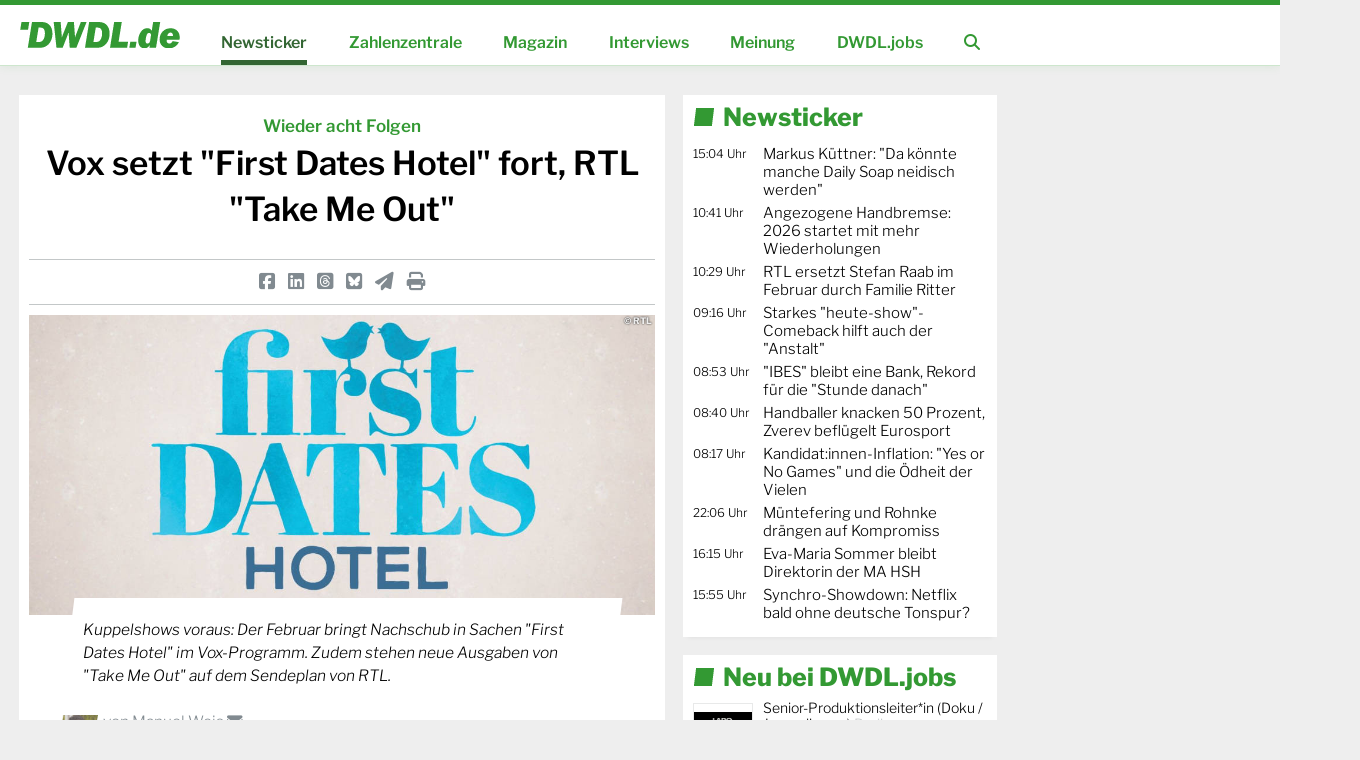

--- FILE ---
content_type: text/html; charset=UTF-8
request_url: https://www.dwdl.de/nachrichten/91311/vox_setzt_first_dates_hotel_fort_rtl_take_me_out/
body_size: 7629
content:

<!doctype html>
<html lang="de">
<head>
	<title>Vox setzt "First Dates Hotel" fort, RTL "Take Me Out" - DWDL.de</title>
	<!-- Required meta tags -->
	<meta charset="utf-8">
	<meta name="viewport" content="width=1330px">
	<meta name="author" content="DWDL.de GmbH">
	<meta name="robots" content="index,follow,max-image-preview:large">
	<meta name="google-site-verification" content="xskeGNlycHU4P93Z727M4hOJDxxpKxPdF2yuPDGCQGk">
	<meta name="description" content="Kuppelshows voraus: Der Februar bringt Nachschub in Sachen &quot;First Dates Hotel&quot; im Vox-Programm. Zudem stehen neue Ausgaben von &quot;Take Me Out&quot; auf dem Sendeplan von RTL. ">
	<meta property="fb:app_id" content="156085103589">
	<meta property="fb:admins" content="1022605989,1059463404,1257801878">
	<meta property="og:title" content="Vox setzt &quot;First Dates Hotel&quot; fort, RTL &quot;Take Me Out&quot; - DWDL.de">
	<meta property="og:site_name" content="DWDL.de">
	<meta name="image" property="og:image" content="https://www.dwdl.de/images/1673450979_first-dates-hotel.jpg">
	<meta property="og:description" content="Kuppelshows voraus: Der Februar bringt Nachschub in Sachen &quot;First Dates Hotel&quot; im Vox-Programm. Zudem stehen neue Ausgaben von &quot;Take Me Out&quot; auf dem Sendeplan von RTL. ">
	<meta property="og:url" content="https://www.dwdl.de/nachrichten/91311/vox_setzt_first_dates_hotel_fort_rtl_take_me_out/">
	<meta property="og:type" content="article">
	<meta name="twitter:card" content="summary_large_image">
	<meta name="twitter:title" content="Vox setzt &quot;First Dates Hotel&quot; fort, RTL &quot;Take Me Out&quot; - DWDL.de">
	<meta name="twitter:description" content="Kuppelshows voraus: Der Februar bringt Nachschub in Sachen &quot;First Dates Hotel&quot; im Vox-Programm. Zudem stehen neue Ausgaben von &quot;Take Me Out&quot; auf dem Sendeplan von RTL. ">
	<meta name="twitter:image" content="https://www.dwdl.de/images/1673450979_first-dates-hotel.jpg">
	
	<link rel="search" type="application/opensearchdescription+xml" href="/core/scripts/opensearch.xml" title="DWDL.de Suche" />
	<link rel="canonical" href="https://www.dwdl.de/nachrichten/91311/vox_setzt_first_dates_hotel_fort_rtl_take_me_out/" />
	<link rel="alternate" media="handheld" href="https://m.dwdl.de/a/91311" />
			
	<!-- Bootstrap CSS -->
	<link rel="stylesheet" href="/assets/css/dwdl-core.css?20260124">
	<link rel="stylesheet" href="/assets/css/dwdl-article.css?20220806">
	<link rel="stylesheet" href="/assets/css/dwdl-columns.css?20250503">
	<link rel="stylesheet" href="/assets/css/grid.css?211005">
	<link rel="stylesheet" href="/assets/css/owl.carousel.css">
	<link rel="stylesheet" href="/assets/font-awesome-6/css/fontawesome.min.css">
	<link rel="stylesheet" href="/assets/font-awesome-6/css/solid.min.css">
	<link rel="stylesheet" href="/assets/font-awesome-6/css/brands.min.css">
	<link rel="stylesheet" href="/assets/font-awesome-6/css/v4-shims.min.css">
	<link rel="stylesheet" media="print" href="/assets/css/print.css">
	
	<!-- PPID Script -->
	<script>var uuSymplr,allCookiesSymplr=document.cookie.split(";").map((e=>e.split("="))).reduce(((e,[i,o])=>({...e,[i.trim()]:decodeURIComponent(o)})),{});function createCookieSymplr(e,i){var o=e;if(void 0===(uuSymplr=allCookiesSymplr.uniqueUser)){let e=(Date.now()+window.navigator.userAgent+websiteSymplr).toString();uuSymplr=sha256(e),document.cookie=`uniqueUser=${uuSymplr};max-age=31536000;path=/;SameSite=Strict; Secure`}if(o){var u=allCookiesSymplr.uniqueUserLi;void 0===u&&(u=sha256(i),document.cookie=`uniqueUserLi=${u};max-age=31536000;path=/;SameSite=Strict; Secure`),uuSymplr=u}else document.cookie="uniqueUserLi=; max-age=0"}</script>

	<script src="/assets/js/jquery.3.5.0.min.js"></script>
	<script src="/assets/js/chart.bundle.min.js" type="text/javascript"></script>
	<script src="/assets/js/owl.carousel.min.js"></script>
	<script src="/assets/js/jquery.toc.min.js"></script>
	<script src="/assets/js/main.js?20241230"></script>

	<script type="text/javascript">
    !function () { var e = function () { var e, t = "__tcfapiLocator", a = [], n = window; for (; n;) { try { if (n.frames[t]) { e = n; break } } catch (e) { } if (n === window.top) break; n = n.parent } e || (!function e() { var a = n.document, r = !!n.frames[t]; if (!r) if (a.body) { var i = a.createElement("iframe"); i.style.cssText = "display:none", i.name = t, a.body.appendChild(i) } else setTimeout(e, 5); return !r }(), n.__tcfapi = function () { for (var e, t = arguments.length, n = new Array(t), r = 0; r < t; r++)n[r] = arguments[r]; if (!n.length) return a; if ("setGdprApplies" === n[0]) n.length > 3 && 2 === parseInt(n[1], 10) && "boolean" == typeof n[3] && (e = n[3], "function" == typeof n[2] && n[2]("set", !0)); else if ("ping" === n[0]) { var i = { gdprApplies: e, cmpLoaded: !1, cmpStatus: "stub" }; "function" == typeof n[2] && n[2](i) } else a.push(n) }, n.addEventListener("message", (function (e) { var t = "string" == typeof e.data, a = {}; try { a = t ? JSON.parse(e.data) : e.data } catch (e) { } var n = a.__tcfapiCall; n && window.__tcfapi(n.command, n.version, (function (a, r) { var i = { __tcfapiReturn: { returnValue: a, success: r, callId: n.callId } }; t && (i = JSON.stringify(i)), e.source.postMessage(i, "*") }), n.parameter) }), !1)) }; "undefined" != typeof module ? module.exports = e : e() }();
	</script> 
	 
	 
	<script>
	window._sp_ = {
	    config: {
	        accountId: 1061,
	        baseEndpoint: 'https://cdn.privacy-mgmt.com',
	    }
	}
	
	</script>
	<script src="https://cdn.privacy-mgmt.com/wrapperMessagingWithoutDetection.js"></script>

		<!-- Data Layer -->
	<script>
		var dataLayer = [];
		dataLayer.push({'land': 'de'});
		dataLayer.push({'portal': 'desktop'});
		dataLayer.push({'zone': 'rest'});
	</script>
		<!-- End Data Layer -->             
	
	<link rel="shortcut icon" href="/favicon.png">
	<link rel="shortcut icon" href="/assets/app-icon/icon-16x16.png" sizes="16x16">
	<link rel="shortcut icon" href="/assets/app-icon/icon-32x32.png" sizes="32x32">
	<link rel="shortcut icon" href="/assets/app-icon/icon-96x96.png" sizes="96x96">
	<link rel="apple-touch-icon" href="/assets/app-icon/icon-120x120.png" sizes="120x120">
	<link rel="shortcut icon" href="/assets/app-icon/icon-128x128.png" sizes="128x128">
	<link rel="apple-touch-icon" href="/assets/app-icon/icon-152x152.png">
	<link rel="apple-touch-icon" href="/assets/app-icon/icon-180x180.png" sizes="180x180">
	<link rel="shortcut icon" href="/assets/app-icon/icon-192x192.png" sizes="192x192">
	<link rel="shortcut icon" href="/assets/app-icon/icon-196x196.png" sizes="196x196">
	<link rel="shortcut icon" href="/assets/app-icon/icon-228x228.png" sizes="228x228">
</head>
<body id="page-body">
	
<div id="brand-line">
	<div class="inner">
		<a href="/" class="corner-logo"><img src="/assets/img/logo-d-white.svg" title="zur Startseite" width="75%"></a>
	</div>
</div>

<!-- header -->
<header class="mainnav color-dwdl">
	<div class="page-wrapper">
		<div class="page-wrapper-main">
			<ul class="navigation-wrapper">
									<li><a href="/" class="logo"><img src="/assets/img/dwdl_logo.svg" class="dwdl-brand-logo"></a></li>
					<li class="item"><a class="active" href="/nachrichten/">Newsticker</a></li>
					<li class="item"><a  href="/zahlenzentrale/">Zahlenzentrale</a></li>
					<li class="item"><a  href="/magazin/">Magazin</a></li>
					<li class="item"><a  href="/interviews/">Interviews</a></li>
					<li class="item"><a  href="/meinungen/">Meinung</a></li>
					<li class="item"><a  href="/jobboerse/">DWDL.jobs</a></li>
					<li class="item search" style="position: relative;"><a href="/features/suche/"><i class="fa fa-search"></i></a></li>
					<form action="/features/suche/" class="search-bar">
						<input type="text" placeholder="Suchbegriff" name="suche">
						<!--<button><i class="fa fa-search"></i></button>-->
						<span class="close"><i class="fa fa-times"></i></span>
					</form>
							</ul>
		</div>
	</div>
</header>
<!-- header ende -->
<!-- eil -->
<!-- content wrapper -->
<div class="page-wrapper core-wrapper">
	<div class="page-wrapper-main">
		<div class="ad-leaderboard">
			<div id="DWDL_LB">
			<div id="dwdl.de_lb_1" class="ad-fullpage"></div>
			</div>
		</div>		<div class="container-fluid content-wrapper" id="main-page-wrapper">
		<!-- ########################### -->
			<div class="row" id="article">
				<div class="col-8">
					<!-- teaser::topthema -->
					
						<article class="box-topic article-wrapper">
						<header class="text-center">
							<span class="roofline">Wieder acht Folgen</span>
							<h1>Vox setzt "First Dates Hotel" fort, RTL "Take Me Out"</h1>
							<div class="social">
								<div class="row">
									<div class="col-12">
										<a target=_blank href="https://www.facebook.com/sharer/sharer.php?u=https://www.dwdl.de/nachrichten/91311/vox_setzt_first_dates_hotel_fort_rtl_take_me_out/" title="Teilen bei Facebook"><i class="fa-brands fa-square-facebook"></i></a>
										<a title="Teilen bei LinkedIn" target=_blank href="https://www.linkedin.com/shareArticle?mini=true&url=http%3A//www.dwdl.de/nachrichten/91311/vox_setzt_first_dates_hotel_fort_rtl_take_me_out/&title=Vox setzt &quot;First Dates Hotel&quot; fort, RTL &quot;Take Me Out&quot;&summary=&source=web"><i class="fa-brands fa-linkedin"></i></a>
										<a title="Auf Threads teilen" target=_blank href="https://www.threads.net/intent/post?url=http%3A//www.dwdl.de/nachrichten/91311/vox_setzt_first_dates_hotel_fort_rtl_take_me_out/&text=Vox%20setzt%20%22First%20Dates%20Hotel%22%20fort%2C%20RTL%20%22Take%20Me%20Out%22"><i class="fa-brands fa-square-threads"></i></a>
										<a title="Auf Bluesky teilen" target=_blank href="https://bsky.app/intent/compose?text=Vox%20setzt%20%22First%20Dates%20Hotel%22%20fort%2C%20RTL%20%22Take%20Me%20Out%22%20http://dwdl.de/sl/a71f8f"><i class="fa-brands fa-square-bluesky"></i></a>
										<a class="mailer" title="Per E-Mail empfehlen" href="/features/mailer/index.php?storyid=91311&fwd=1"><i class="fa-solid fa-paper-plane"></i></a>
										<span title="Druckansicht öffnen" class="print-this-article"><i class="fa-solid fa-print"></i></span>
									</div>
								</div>
							</div>
					    <div class="image " style="margin: 0 10px;">
					    	<img src="//www.dwdl.de/images/1673450979_first-dates-hotel.jpg" width="100%" height="370" title="First Dates Hotel" alt="First Dates Hotel">
						    <span class="copyright">&copy; RTL</span>
						    <div class="teaser-wrapper"><p class="teaser">Kuppelshows voraus: Der Februar bringt Nachschub in Sachen "First Dates Hotel" im Vox-Programm. Zudem stehen neue Ausgaben von "Take Me Out" auf dem Sendeplan von RTL. </p></div>
					    </div>
						</header>						
						<section class="row">
							<div class="col-1"></div>
							<div class="col-10">
								<section class="author-location"><img src="//www.dwdl.de/assets/img/author/autor_manuel_21.png" width="100%">von <a class="mailer" href="/features/mailer/index.php?storyid=91311">Manuel Weis <i class="fa fa-envelope-o"></i></a>
									<span style="display: block;">am 11.01.2023 - 16:33 Uhr</span>
								</section>
								<main class="article-body">
								
								<p>Insgesamt neun Mal wird die Marke "First Dates" in den kommenden Wochen und Monaten montags bei Vox zur besten Sendezeit auftauchen. Denn nach dem neuen Format "Promi First Dates" am 30. Januar (<a href="https://www.dwdl.de/nachrichten/91080/first_dates_bekommt_einen_promiableger/" target="_blank" rel="noopener">DWDL.de berichtete</a>), wird ab dem 6. Februar eine neue Staffel von "First Dates Hotel" montags um 20:15 Uhr laufen. Wie schon 2022 sind auch diesmal wieder acht Episoden geplant. Im vergangenen Jahr kam der Privatsender mit dem Format auf knapp acht Prozent Marktanteil bei den 14- bis 49-J&auml;hrigen. Neu ist indes, dass die Episoden diesmal auf Mallorca entstanden sind.</p>
<p><div class="content-ad"><div id="dwdl.de_mr_content_1"></div></div>&nbsp;<br /><br />Zur&uuml;ckkehren wird dar&uuml;ber hinaus auch die Spielshow "Jauch gegen" bei RTL. Die kommende Folge wird Zuschauerinnen und Zuschauer zugleich auch auf den nahenden "Let's Dance"-Start einstimmen. Sie l&auml;uft am 5. Februar, also einem Sonntag, zur besten Sendezeit. Gegner von G&uuml;nther Jauch sind dann mehrere Personen, die mit "Let's Dance" zu tun haben: Victoria Swarovski, Massimo Sinat&oacute; und Kathrin Menzinger, Ren&eacute; Casselly, Motsi Mabuse, Jan K&ouml;ppen, Joachim Llambi und Jorge Gonz&aacute;lez. Die neue "Let's Dance"-Staffel soll am 17. Februar deb&uuml;tieren.<br /><br />Und auch f&uuml;r die Kuppelshow "Take Me Out" hat RTL neue Episoden angek&uuml;ndigt. Die aus acht Folgen bestehende Fr&uuml;hjahrsstaffel, wieder moderiert von Jan K&ouml;ppen, wird ab dem 4. Februar zu sehen sein. Die Auftaktfolge beginnt um 22:15 Uhr. Wenig &uuml;berraschend bleibt sie somit am sp&auml;teren Samstagabend beheimatet. Nach der Erstausstrahlung plant RTL zudem mit einer Wiederholung der Kuppelshow. Ab 0:30 Uhr soll zudem die Sendung "Date or Drop" mit Sophia Thomalla, ebenfalls ein Kuppelformat, nochmals abgespielt werden. Zu sehen sein soll dann die erste Staffel.&nbsp;</p>	
								
								</main>
								
								
							</div>
							<div class="col-1"></div>
						</section>
						<div class="social">
							<div class="row">
								<div class="col-8 text-left">
									Vox setzt "First Dates Hotel" fort, RTL "Take Me Out"
								</div>
								<div class="col-4 text-right">
									<a target=_blank href="https://www.facebook.com/sharer/sharer.php?u=https://www.dwdl.de/nachrichten/91311/vox_setzt_first_dates_hotel_fort_rtl_take_me_out/" title="Teilen bei Facebook"><i class="fa-brands fa-square-facebook"></i></a>
										<a title="Teilen bei LinkedIn" target=_blank href="https://www.linkedin.com/shareArticle?mini=true&url=http%3A//www.dwdl.de/nachrichten/91311/vox_setzt_first_dates_hotel_fort_rtl_take_me_out/&title=Vox setzt &quot;First Dates Hotel&quot; fort, RTL &quot;Take Me Out&quot;&summary=&source=web"><i class="fa-brands fa-linkedin"></i></a>
										<a title="Auf Threads teilen" target=_blank href="https://www.threads.net/intent/post?url=http%3A//www.dwdl.de/nachrichten/91311/vox_setzt_first_dates_hotel_fort_rtl_take_me_out/&text=Vox%20setzt%20%22First%20Dates%20Hotel%22%20fort%2C%20RTL%20%22Take%20Me%20Out%22"><i class="fa-brands fa-square-threads"></i></a>
										<a title="Auf Bluesky teilen" target=_blank href="https://bsky.app/intent/compose?text=Vox%20setzt%20%22First%20Dates%20Hotel%22%20fort%2C%20RTL%20%22Take%20Me%20Out%22%20http://dwdl.de/sl/a71f8f"><i class="fa-brands fa-square-bluesky"></i></a>
										<a class="mailer" title="Per E-Mail empfehlen" href="/features/mailer/index.php?storyid=91311&fwd=1"><i class="fa-solid fa-paper-plane"></i></a>
										<span title="Druckansicht öffnen" class="print-this-article"><i class="fa-solid fa-print"></i></span>
								</div>
							</div>
						</div>
						<div class="print-url">
							<span>URL zu diesem Artikel: https://www.dwdl.de/nachrichten/91311/vox_setzt_first_dates_hotel_fort_rtl_take_me_out/</span>
							<span>&copy DWDL.de GmbH, 2001-2026</span>
						</div>
					</article>
					<img src="https://ssl-vg03.met.vgwort.de/na/e47ffb63a5924f27bc345d5238b3e44d" width="1" height="1" alt="">
							
					<!-- ende teaser::topthema -->
					<div class="hide-on-print">
					
					<div class="box-topic-collection box-topic">
							<div class="row">
								<div class="col-12 text-right" style="color: #D1D4D3; font-size: 11px;">ANZEIGE</div>
								<div class="col-12" style="text-align:center; margin-top:-20px">
			
									<img src="/assets/img/smalltalk-header.jpg" width="400"/>
								</div>
							</div>
							
							<div class="row">	<div class="col-6">
				<article class="teaser topic-feature topic-third box-topic">
 				<span style="background-color:#f8dc0c;color:white;font-style:normal; padding:4px; margin-bottom:0px;font-family: 'Libre Frankli', arial, sans-serif;">Kolumne</span>
				<div class="image">
					<a href="https://smalltalk-entertainment.de/2026/01/31/esc-knallharter-karrierebooster-und-ein-bisschen-mehr/" target=_blank><img src="/img/smalltalk/aHR0cHM6Ly9zbWFsbHRhbGstZW50ZXJ0YWlubWVudC5kZS93cC1jb250ZW50L3VwbG9hZHMvSFBfQXVmbWFjaGVyX0V1cm92aXNpb25fU29uZ19Db250ZXN0XzIwMjZfU2FyYWgtRW5nZWxzX0ZvdG9fQVJEX1NXUl9DbGF1ZGl1cy1QZmx1Zy5qcGc=" width="100%" height="260" /></a>
									</div>
				<a href="https://smalltalk-entertainment.de/2026/01/31/esc-knallharter-karrierebooster-und-ein-bisschen-mehr/" target=_blank><h3 style="padding-top:4px;font-size:17px">ESC – Knallharter Karrierebooster und ein bisschen mehr</h3></a>
				</article>
			</div>	<div class="col-6">
				<article class="teaser topic-feature topic-third box-topic">
 				<span style="background-color:#f8dc0c;color:white;font-style:normal; padding:4px; margin-bottom:0px;font-family: 'Libre Frankli', arial, sans-serif;">Gesundheit</span>
				<div class="image">
					<a href="https://smalltalk-entertainment.de/2026/01/30/doc-caro-geht-mit-lebe-jetzt-in-die-zweite-tournee-runde/" target=_blank><img src="/img/smalltalk/aHR0cHM6Ly9zbWFsbHRhbGstZW50ZXJ0YWlubWVudC5kZS93cC1jb250ZW50L3VwbG9hZHMvSFBfTGViZS1qZXR6dF9Eb2MtQ2Fyb19DcmVkaXQtQm9yaXMtQnJldWVyLmpwZw==" width="100%" height="260" /></a>
									</div>
				<a href="https://smalltalk-entertainment.de/2026/01/30/doc-caro-geht-mit-lebe-jetzt-in-die-zweite-tournee-runde/" target=_blank><h3 style="padding-top:4px;font-size:17px">Doc Caro geht mit „Lebe jetzt!“ in die zweite Tournee-Runde</h3></a>
				</article>
			</div>	<div class="col-6">
				<article class="teaser topic-feature topic-third box-topic">
 				<span style="background-color:#f8dc0c;color:white;font-style:normal; padding:4px; margin-bottom:0px;font-family: 'Libre Frankli', arial, sans-serif;">Musik</span>
				<div class="image">
					<a href="https://smalltalk-entertainment.de/2026/01/30/heiss-auf-den-esc-sarah-engels-veroeffentlicht-ihren-song-fire/" target=_blank><img src="/img/smalltalk/aHR0cHM6Ly9zbWFsbHRhbGstZW50ZXJ0YWlubWVudC5kZS93cC1jb250ZW50L3VwbG9hZHMvSFBfU2FyYWgtRW5nZWxzX0ZpcmVfRm90b19Vbml2ZXJzYWxfRGFuaWVsLVByaWVzcy0yLmpwZWc=" width="100%" height="260" /></a>
									</div>
				<a href="https://smalltalk-entertainment.de/2026/01/30/heiss-auf-den-esc-sarah-engels-veroeffentlicht-ihren-song-fire/" target=_blank><h3 style="padding-top:4px;font-size:17px">Heiß auf den ESC: Sarah Engels veröffentlicht ihren Song „Fire“</h3></a>
				</article>
			</div>	<div class="col-6">
				<article class="teaser topic-feature topic-third box-topic">
 				<span style="background-color:#f8dc0c;color:white;font-style:normal; padding:4px; margin-bottom:0px;font-family: 'Libre Frankli', arial, sans-serif;">Serie</span>
				<div class="image">
					<a href="https://smalltalk-entertainment.de/2026/01/30/harry-wild-mord-bei-der-true-crime-convention/" target=_blank><img src="/img/smalltalk/aHR0cHM6Ly9zbWFsbHRhbGstZW50ZXJ0YWlubWVudC5kZS93cC1jb250ZW50L3VwbG9hZHMvSFBfSGFycnktV2lsZC00MDVfRm90by1aREZfU3p5bW9uLUxhemV3c2tpX0Fjb3JuVFYuanBn" width="100%" height="260" /></a>
									</div>
				<a href="https://smalltalk-entertainment.de/2026/01/30/harry-wild-mord-bei-der-true-crime-convention/" target=_blank><h3 style="padding-top:4px;font-size:17px">„Harry Wild“: Mord bei der True-Crime-Convention</h3></a>
				</article>
			</div></div>
		</div>					
						<div class="box-topic-collection box-topic">
						<div class="row">
							<div class="col-12">
								<h2 class="section-header">Das könnte Sie auch interessieren</h2>
							</div>
						</div>
						<div class="row">
							<div class="col-6"><!-- teaser::third-image -->
							<article class="teaser topic-feature topic-third box-topic">
							    <div class="image">
								    <a href="/meinungen/105362/die_mit_kitwin_khaby_oscarlehren_und_quo_vadis_live/"><img src="//www.dwdl.de/images/1769775258_paalzow-skyscraper.jpg" width="100%" height="260"></a>
								    <span class="roofline"><span>Paalzows Woche in Medien und Unterhaltung</span></span>
								    <span class="copyright">&copy; Purple Phoenix / Netflix</span>
							    </div>
							    <a href="/meinungen/105362/die_mit_kitwin_khaby_oscarlehren_und_quo_vadis_live/"><h3>Die mit KI-Twin Khaby, Oscar-Lehren und "quo vadis Live?"</h3></a>
							</article>
							<!-- ende teaser::third-image --></div><div class="col-6"><!-- teaser::third-image -->
							<article class="teaser topic-feature topic-third box-topic">
							    <div class="image">
								    <a href="/nachrichten/105373/rtl_ersetzt_stefan_raab_im_februar_durch_familie_ritter/"><img src="//www.dwdl.de/images/1760597915_die-stefan-raab-show.jpg" width="100%" height="260"></a>
								    <span class="roofline"><span>Programmänderung</span></span>
								    <span class="copyright">&copy; RTL / Raab Entertainment / Julia Feldhagen</span>
							    </div>
							    <a href="/nachrichten/105373/rtl_ersetzt_stefan_raab_im_februar_durch_familie_ritter/"><h3>RTL ersetzt Stefan Raab im Februar durch Familie Ritter</h3></a>
							</article>
							<!-- ende teaser::third-image --></div><div class="col-6"><!-- teaser::third-image -->
							<article class="teaser topic-feature topic-third box-topic">
							    <div class="image">
								    <a href="/nachrichten/105358/laura_wontorra_springt_fuer_swarovski_bei_lets_dance_ein/"><img src="//www.dwdl.de/images/1731742751_laura-wontorra.jpg" width="100%" height="260"></a>
								    <span class="roofline"><span>In der ESC-Woche</span></span>
								    <span class="copyright">&copy; RTL/Markus Hertrich</span>
							    </div>
							    <a href="/nachrichten/105358/laura_wontorra_springt_fuer_swarovski_bei_lets_dance_ein/"><h3>Laura Wontorra springt für Swarovski bei "Let's Dance" ein</h3></a>
							</article>
							<!-- ende teaser::third-image --></div><div class="col-6"><!-- teaser::third-image -->
							<article class="teaser topic-feature topic-third box-topic">
							    <div class="image">
								    <a href="/meinungen/105325/zweite_chance_oder_belohnung_rtl_und_der_teure_ofarimfehler/"><img src="//www.dwdl.de/images/1769527797_gil-ofarim.jpg" width="100%" height="260"></a>
								    <span class="roofline"><span>DWDL.de-Kommentar</span></span>
								    <span class="copyright">&copy; RTL</span>
							    </div>
							    <a href="/meinungen/105325/zweite_chance_oder_belohnung_rtl_und_der_teure_ofarimfehler/"><h3>Zweite Chance oder Belohnung? RTL und der (teure) Ofarim-Fehler</h3></a>
							</article>
							<!-- ende teaser::third-image --></div>						</div>
						</div>
					</div>
				</div>
				<div class="col-4 newsticker-wrapper">
					<section class="box-topic box-sidebar newsticker">
	<a href="/nachrichten/"><h2 class="section-header">Newsticker</h2></a>
	<div id="newsticker-content"></div>
</section>			<section class="box-topic box-sidebar jobboerse">
	<a href="/jobboerse/"><h2 class="section-header">Neu bei DWDL.jobs</h2></a>
	<div id="jobboerse-sidebar-content"></div>
	<div style="clear: both; margin-top: 10px;">
		<a href="/jobboerse/" class="btnSmall btnOutline btnGreen">Alle Anzeigen bei DWDL.jobs <i class="fa fa-angle-right"></i></a>
	</div>
</section>				</div>
			</div>
		<!-- ########################### -->
		</div>
	</div>
	<div class="page-wrapper-sideads">
		<div id="DWDL_SS">
		<div id="dwdl.de_sky_1"></div>
		</div>
	</div>
</div>
<!-- content wrapper ende -->
<!-- footer -->
<footer class="main">
	<div class="page-wrapper">
		<div class="page-wrapper-main">
			<div class="container-fluid">
				<div class="row">
					<div class="col-4 feature-teaser">
						<h2 class="section-header">Newsletter</h2>
						<div class="footer-nl-form-wrapper" style="min-height: 100px;">
							<p>Mit den Newslettern unserer Redaktion sind Sie werktäglich und am Sonntag kompakt bestens informiert.</p>
							<div class="error" style="display: none;">Leider ist ein Fehler aufgetreten.<br>Bitte versuchen  Sie es erneut.</div>
							<a href="/features/newsletter/" class="btn btnOutline btnGreen">Newsletter abonnieren</a>
						</div>
					</div>
					<div class="col-4 feature-teaser">
						<h2 class="section-header">DWDL.jobs</h2>
												<p>Aktuell sind 136 Stellenanzeigen online, davon 44 in Köln, 21 in Berlin, 29 München und viele mehr in über 25 weiteren Städten.</p>
						<p class="bttn-collection">
							<a href="/jobboerse/aufgeben.html" class="btn btnOutline btnGreen">Anzeige schalten</a>
							<a href="/jobboerse/" class="btn btnOutline btnGreen">Anzeigen ansehen</a>
						</p>
					</div>
					<div class="col-4 feature-teaser">
						<h2 class="section-header">Producers Club</h2>
						<p>Die exklusive Veranstaltungsreihe für den Austausch zwischen Sendern, Produzenten und Kreativen in Köln und München.</p>
						<p class="bttn-collection"><a href="//www.dwdl.de/producersclub/" class="btn btnOutline btnGreen">Zum Producers Club</a></p>					
					</div>
				</div>
			</div>
		</div>
	</div>
	<div class="copyline color-white">
		<div class="page-wrapper">
			<div class="page-wrapper-main">
				<div class="container-fluid">
					<div class="row">
						<div class="col-9">
							<span class="social-icons">
								<a href="https://de.linkedin.com/company/dwdl-de-gmbh" title="DWDL.de auf LinkedIn" target=_blank><i class="fa-brands fa-linkedin"></i></a>
								<a href="https://www.threads.net/@dwdlde" title="DWDL.de bei Threads" target=_blank><i class="fa-brands fa-square-threads"></i></a>
								<a href="https://bsky.app/profile/dwdl.de" title="DWDL.de bei Bluesky" target=_blank><i class="fa-brands fa-square-bluesky"></i></a>
								<a href="https://www.facebook.com/dwdlde/" title="DWDL.de bei Facebook" target=_blank><i class="fa-brands fa-square-facebook"></i></a>
								<a href="https://www.instagram.com/dwdlde/" title="DWDL.de auf Instagram" target=_blank><i class="fa-brands fa-square-instagram"></i></a>
								<a href="/rss/allethemen.xml" title="DWDL.de RSS-Feed"><i class="fa-solid fa-rss-square"></i></a>
								<img src="/assets/img/dwdl-pride-incl-footer-sm.png" title="Made with Pride in Cologne" class="pride">
							</span>
							<br>
							<p class="legal-info">
							&copy; DWDL.de GmbH 2001-2026 | <a href="/files/dwdl-mediadaten2025_nr22.pdf">Mediadaten</a> | <a href="/producersclub/">Producers Club</a> | <a href="#" class="open-dwdl-cmp">Cookie-Einstellungen</a> | <a href="/policy/">Datenschutz</a> | <a href="/impressum/">Impressum</a>
							</p>
						</div>
						<div class="col-3 text-right">
							<a href="https://www.uebermedien.de/?ref=dwdl" target=_blank><img src="/assets/img/dwdl-uebermedien-footer.png" width="130"></a>
						</div>
					</div>
				</div>
			</div>
		</div>
	</div>
</footer>
<!-- footer ende -->
<script src="/assets/js/wallpaper.js"></script>
</body>
</html><!-- 
		Create: 0.15077805519104
		DWDL.de STORYSERVER: Cache neu angelegt 
		-->

--- FILE ---
content_type: text/html; charset=UTF-8
request_url: https://www.dwdl.de/core/inc/ajax.newsticker.php
body_size: 831
content:
<ul class="newsticker"><li>
									<a href="/interviews/105374/markus_kuettner_da_koennte_manche_daily_soap_neidisch_werden/">
										<span class="date">15:04 Uhr</span>
										<span>Markus Küttner: "Da könnte manche Daily Soap neidisch werden"</span>
									</a>
									</li><li>
									<a href="/nachrichten/105364/angezogene_handbremse_2026_startet_mit_mehr_wiederholungen/">
										<span class="date">10:41 Uhr</span>
										<span>Angezogene Handbremse: 2026 startet mit mehr Wiederholungen</span>
									</a>
									</li><li>
									<a href="/nachrichten/105373/rtl_ersetzt_stefan_raab_im_februar_durch_familie_ritter/">
										<span class="date">10:29 Uhr</span>
										<span>RTL ersetzt Stefan Raab im Februar durch Familie Ritter</span>
									</a>
									</li><li>
									<a href="/zahlenzentrale/105372/starkes_heuteshowcomeback_hilft_auch_der_anstalt/">
										<span class="date">09:16 Uhr</span>
										<span>Starkes "heute-show"-Comeback hilft auch der "Anstalt"</span>
									</a>
									</li><li>
									<a href="/zahlenzentrale/105371/ibes_bleibt_eine_bank_rekord_fuer_die_stunde_danach/">
										<span class="date">08:53 Uhr</span>
										<span>"IBES" bleibt eine Bank, Rekord für die "Stunde danach"</span>
									</a>
									</li><li>
									<a href="/zahlenzentrale/105370/handballer_knacken_50_prozent_zverev_befluegelt_eurosport/">
										<span class="date">08:40 Uhr</span>
										<span>Handballer knacken 50 Prozent, Zverev beflügelt Eurosport</span>
									</a>
									</li><li>
									<a href="/hauptstadtstudio/105367/kandidatinneninflation_yes_or_no_games_und_die_oedheit_der_vielen/">
										<span class="date">08:17 Uhr</span>
										<span>Kandidat:innen-Inflation: "Yes or No Games" und die Ödheit der Vielen</span>
									</a>
									</li><li>
									<a href="/nachrichten/105369/muentefering_und_rohnke_draengen_auf_kompromiss/">
										<span class="date">22:06 Uhr</span>
										<span>Müntefering und Rohnke drängen auf Kompromiss</span>
									</a>
									</li><li>
									<a href="/nachrichten/105368/evamaria_sommer_bleibt_direktorin_der_ma_hsh_/">
										<span class="date">16:15 Uhr</span>
										<span>Eva-Maria Sommer bleibt Direktorin der MA HSH </span>
									</a>
									</li><li>
									<a href="/nachrichten/105365/synchroshowdown_netflix_bald_ohne_deutsche_tonspur/">
										<span class="date">15:55 Uhr</span>
										<span>Synchro-Showdown: Netflix bald ohne deutsche Tonspur?</span>
									</a>
									</li></ul>

--- FILE ---
content_type: text/html; charset=UTF-8
request_url: https://www.dwdl.de/core/inc/ajax.jobboerse.php
body_size: 1912
content:

							<a href="/jobboerse/42440_labomgmbh.html" class="jobpost ">
								<span class="image"><img src="//www.dwdl.de/images/1638876810_labo-m-gmbh.jpg" title="Labo M GmbH"></span>
								Senior-Produktionsleiter*in (Doku / Journalismus)
								<span class="city clear-fix">Berlin</span>
								<span class="flag"></span>
							</a>
							<a href="/jobboerse/42439_filmpoolentertainmentgmbh.html" class="jobpost ">
								<span class="image"><img src="//www.dwdl.de/images/1298650080.jpg" title="filmpool entertainment GmbH"></span>
								Ausbildung Kaufmann/-frau für audiovisuelle Medien (w/m/d) ab 2026
								<span class="city clear-fix">Hürth bei Köln</span>
								<span class="flag"></span>
							</a>
							<a href="/jobboerse/42438_endemolshinegermanygmbh.html" class="jobpost ">
								<span class="image"><img src="//www.dwdl.de/images/1602082523_endemol-shine-group-germany-gmbh.jpg" title="Endemol Shine Germany GmbH"></span>
								Studentische Aushilfe (m/w/d) – YouTube-/Twitch-Team
								<span class="city clear-fix">Köln</span>
								<span class="flag"></span>
							</a>
							<a href="/jobboerse/42437_filmpoolentertainmentgmbh.html" class="jobpost ">
								<span class="image"><img src="//www.dwdl.de/images/1298650080.jpg" title="filmpool entertainment GmbH"></span>
								Garderobiere (w/m/d) für "Berlin - Tag & Nacht"
								<span class="city clear-fix">Berlin</span>
								<span class="flag"></span>
							</a>
							<a href="/jobboerse/42434_prosiebensat1.html" class="jobpost ">
								<span class="image"><img src="//www.dwdl.de/images/1650886083_prosiebensat1-careers.jpg" title="ProSiebenSat.1"></span>
								Junior Producer (m/w/d)
								<span class="city clear-fix">Köln</span>
								<span class="flag"></span>
							</a>
							<a href="/jobboerse/42433_turbinestudios.html" class="jobpost ">
								<span class="image"><img src="//www.dwdl.de/images/1749738700_turbine-studios-gmbh.jpg" title="Turbine Studios"></span>
								Office Management / Teamassistenz (m/w/d)
								<span class="city clear-fix">Berlin</span>
								<span class="flag"></span>
							</a>
							<a href="/jobboerse/42432_deutschesrundfunkarchiv.html" class="jobpost ">
								<span class="image"><img src="//www.dwdl.de/images/1706268218_deutsches-rundfunkarchiv.jpg" title="Deutsches Rundfunkarchiv"></span>
								IT-Java-Entwickler (m/w/d)
								<span class="city clear-fix">Potsdam-Babelsberg</span>
								<span class="flag"></span>
							</a>
							<a href="/jobboerse/42430_mvfilmfrderunggmbh.html" class="jobpost ">
								<span class="image"><img src="//www.dwdl.de/images/1767868091_mv-filmfoerderung-gmbh.jpg" title="MV Filmförderung GmbH"></span>
								Geschäftsführung
								<span class="city clear-fix">Schwerin</span>
								<span class="flag"></span>
							</a>
							<a href="/jobboerse/42431_bavariaentertainmentgmbh.html" class="jobpost ">
								<span class="image"><img src="//www.dwdl.de/images/1520931136_bavaria-entertainment-gmbh.jpg" title="Bavaria Entertainment GmbH"></span>
								Praktikant (w/m/d) im Produktionsbereich 
								<span class="city clear-fix">München</span>
								<span class="flag"></span>
							</a>
							<a href="/jobboerse/42429_thewaltdisneycompanygermanygmbh.html" class="jobpost ">
								<span class="image"><img src="//www.dwdl.de/images/1523620378_the-walt-disney-company-gmbh.jpg" title="The Walt Disney Company Germany GmbH"></span>
								Content Acquisitions Specialist (m/w/d)
								<span class="city clear-fix">München</span>
								<span class="flag"></span>
							</a>
							<a href="/jobboerse/42427_dahoamtelevisiongmbh.html" class="jobpost ">
								<span class="image"><img src="//www.dwdl.de/images/1614935848_constantin-dahoam-gmbh.jpg" title="Dahoam Television GmbH"></span>
								Story Editor*in (m/w/d) im Autorenteam
								<span class="city clear-fix">Dachau bei München</span>
								<span class="flag"></span>
							</a>
							<a href="/jobboerse/42426_cncgmbh.html" class="jobpost ">
								<span class="image"><img src="//www.dwdl.de/images/1424944972.jpg" title="CNC GmbH"></span>
								Praktikum Redaktion 
								<span class="city clear-fix">Essen</span>
								<span class="flag"></span>
							</a>
							<a href="/jobboerse/42425_cncgmbh.html" class="jobpost ">
								<span class="image"><img src="//www.dwdl.de/images/1424944972.jpg" title="CNC GmbH"></span>
								Volontariat
								<span class="city clear-fix">Essen</span>
								<span class="flag"></span>
							</a>
							<a href="/jobboerse/42424_zdfdigitalmedienproduktiongmbh.html" class="jobpost ">
								<span class="image"><img src="//www.dwdl.de/images/1660219509_zdf-digital-medienproduktion-gmbh.jpg" title="ZDF Digital Medienproduktion GmbH"></span>
								Social-Media-Redakteur*in (m/w/d) 
								<span class="city clear-fix">Mainz, Berlin, remote</span>
								<span class="flag"></span>
							</a>
							<a href="/jobboerse/42418_bayerischerrundfunk.html" class="jobpost ">
								<span class="image"><img src="//www.dwdl.de/images/1751549537_bayerischer-rundfunk.jpg" title="Bayerischer Rundfunk"></span>
								Aufnahmeleitung (w/m/d) Schwerpunkt Sport 
								<span class="city clear-fix">München </span>
								<span class="flag"></span>
							</a>
							<a href="/jobboerse/42417_bayerischerrundfunk.html" class="jobpost ">
								<span class="image"><img src="//www.dwdl.de/images/1751549537_bayerischer-rundfunk.jpg" title="Bayerischer Rundfunk"></span>
								Produktionskoordination (w/m/d) mit Fokus crossmediale Formate / Sport 
								<span class="city clear-fix">München </span>
								<span class="flag"></span>
							</a>
							<a href="/jobboerse/42436_rtldeutschland.html" class="jobpost topjob">
								<span class="image"><img src="//www.dwdl.de/images/1631877416_rtl-deutschland.jpg" title="RTL Deutschland"></span>
								Fullstack Developer (w/m/d)
								<span class="city clear-fix">Hamburg</span>
								<span class="flag"></span>
							</a>
							<a href="/jobboerse/42435_rtldeutschland.html" class="jobpost topjob">
								<span class="image"><img src="//www.dwdl.de/images/1631877416_rtl-deutschland.jpg" title="RTL Deutschland"></span>
								Senior Backend Developer (w/m/d)
								<span class="city clear-fix">Hamburg</span>
								<span class="flag"></span>
							</a>
							<a href="/jobboerse/42419_btfgmbhbildundtonfabrik.html" class="jobpost topjob">
								<span class="image"><img src="//www.dwdl.de/images/1473236477_btf-bildundtonfabrik.jpg" title="btf GmbH bildundtonfabrik"></span>
								Redakteur:in + (Comedy-) Autor:in (all gender) 
								<span class="city clear-fix">Köln</span>
								<span class="flag"></span>
							</a>
							<a href="/jobboerse/42416_rtldeutschland.html" class="jobpost topjob">
								<span class="image"><img src="//www.dwdl.de/images/1631877416_rtl-deutschland.jpg" title="RTL Deutschland"></span>
								Frontend Developer stern.de (w/m/d)
								<span class="city clear-fix">Hamburg</span>
								<span class="flag"></span>
							</a>
							<a href="/jobboerse/42412_dokfilmgmbh.html" class="jobpost topjob">
								<span class="image"><img src="//www.dwdl.de/images/1702905473_dokfilm-gmbh.jpg" title="DOKFILM GmbH"></span>
								Senior Producer (m/w/d)
								<span class="city clear-fix">Potsdam-Babelsberg</span>
								<span class="flag"></span>
							</a>
							<a href="/jobboerse/42394_homeshoppingeuropegmbh.html" class="jobpost topjob">
								<span class="image"><img src="//www.dwdl.de/images/1647953792_home-shopping-europe-gmbh.jpg" title="Home Shopping Europe GmbH"></span>
								Mediengestalter (m/w/d) Bild und Ton in Festanstellung
								<span class="city clear-fix">Ismaning bei München</span>
								<span class="flag"></span>
							</a>
							<a href="/jobboerse/42277_vincentproductionsgmbh.html" class="jobpost topjob">
								<span class="image"><img src="//www.dwdl.de/images/1626426868_vincent-productions-gmbh.jpg" title="Vincent Productions GmbH"></span>
								Produktions-Assistenz (m,w,d) in Voll- oder Teilzeit
								<span class="city clear-fix">Hamburg</span>
								<span class="flag"></span>
							</a>
							<a href="/jobboerse/42385_vincentproductionsgmbh.html" class="jobpost topjob">
								<span class="image"><img src="//www.dwdl.de/images/1626426868_vincent-productions-gmbh.jpg" title="Vincent Productions GmbH"></span>
								Office-Management und Assistenz der Geschäftsführung (m/w/d)
								<span class="city clear-fix">Berlin</span>
								<span class="flag"></span>
							</a>
							<a href="/jobboerse/42362_hessischerrundfunk.html" class="jobpost topjob">
								<span class="image"><img src="//www.dwdl.de/images/1705334396_hessischer-rundfunk.jpg" title="Hessischer Rundfunk"></span>
								Produktionstechniker*in
								<span class="city clear-fix">Kassel</span>
								<span class="flag"></span>
							</a>
							<a href="/jobboerse/42344_studiohamburgproduktiongruppegmbhshpg.html" class="jobpost topjob">
								<span class="image"><img src="//www.dwdl.de/images/1600425450_studio-hamburg-produktion-gruppe-g.jpg" title="Studio Hamburg Produktion Gruppe GmbH (SHPG)"></span>
								(Senior) Legal Counsel (m/w/d)
								<span class="city clear-fix">Hamburg</span>
								<span class="flag"></span>
							</a>
							<a href="/jobboerse/42328_medienboardberlinbrandenburggmbh.html" class="jobpost topjob">
								<span class="image"><img src="//www.dwdl.de/images/1767803790_medienboard-berlin-brandenburg-gmb.jpg" title="Medienboard Berlin-Brandenburg GmbH "></span>
								Förderreferent:in (m/w/d)
								<span class="city clear-fix">Potsdam-Babelsberg</span>
								<span class="flag"></span>
							</a>
							<a href="/jobboerse/42231_sat1nrw.html" class="jobpost topjob">
								<span class="image"><img src="//www.dwdl.de/images/1483968822_westcom-medien-gmbh.jpg" title="SAT.1 NRW"></span>
								TV-Nachrichtenredakteur (m/w/d)
								<span class="city clear-fix">Dortmund, NRW, remote</span>
								<span class="flag"></span>
							</a>
							<a href="/jobboerse/42324_rtldeutschland.html" class="jobpost topjob">
								<span class="image"><img src="//www.dwdl.de/images/1631877416_rtl-deutschland.jpg" title="RTL Deutschland"></span>
								Ausbildung Medienkaufleute Digital und Print
								<span class="city clear-fix">Hamburg</span>
								<span class="flag"></span>
							</a>
							<a href="/jobboerse/42319_krammerredaktionsservicegmbh.html" class="jobpost topjob">
								<span class="image"><img src="//www.dwdl.de/images/1767614489_krammer-redaktions-service-gmbh.jpg" title="Krammer Redaktions Service GmbH"></span>
								Content-Redakteur (m/w/d) B2B & B2C
								<span class="city clear-fix">Düsseldorf</span>
								<span class="flag"></span>
							</a>

--- FILE ---
content_type: text/css
request_url: https://www.dwdl.de/assets/css/print.css
body_size: 392
content:
body {
	font-size: 16pt;
}
header.mainnav {
	border-bottom: none;
	box-shadow: none;
	border-top: none;
}
.navigation-wrapper li {
	display: none;
} 
.navigation-wrapper li:first-child {
	display: block;
}
.beta-info {
	display: none !important;
}
#brand-line {
	display: none;
}
.hide-on-print, .box-topic.city-profile {
	display: none !important;
}
footer.main {
	display: none;
}
.box-sidebar {
	display: none;
}
#article article .social {
	display: none;
}
#article .col-8:first-child {
	width: 100%;
	flex-shrink: 0;
	max-width: none;
	flex-basis: 100%;
}
#article header {
	font-size: 16pt;
}
#article header h1 {
	font-size: 30pt;
}
#article .article-wrapper {
	width: 1000px;
}
#article article header .image img {
    height: 400px;
}
p.teaser, #article article header .teaser-wrapper {
	flex: 0 0 calc(100% / 12 * 10);
    margin-left: auto;
    margin-right: auto;
    max-width: 1250px;
}
.ad-leaderboard, .ad-skyscraper, .content-ad {
	display: none;
}
.adzeiger {
	display: none;
}
.article-body {
	font-size: 16pt;
}
.article-body a {
	border-bottom: 1px solid black;
	color: black;
}
body, .page-wrapper .content-wrapper {
	background: #fff;
}
.box-topic {
	background: transparent;
	box-shadow: none;
	border-bottom: none;
}
.page-wrapper-sideads {
	display: none;
}
.page-wrapper-main {
	width: 100% !important;
}
.print-url {
	border-top: 1px solid #000;
	padding-top: 20px;
} 
.print-url span {
	display: block;
}

--- FILE ---
content_type: application/javascript
request_url: https://www.dwdl.de/assets/js/main.js?20241230
body_size: 2586
content:
function init_vendors(v) {
	if (v == "ga") {
		(function(i,s,o,g,r,a,m){i['GoogleAnalyticsObject']=r;i[r]=i[r]||function(){
		(i[r].q=i[r].q||[]).push(arguments)},i[r].l=1*new Date();a=s.createElement(o),
		m=s.getElementsByTagName(o)[0];a.async=1;a.src=g;m.parentNode.insertBefore(a,m)
		})(window,document,'script','https://www.google-analytics.com/analytics.js','ga');
		ga('create', 'UA-2902937-1', 'auto');
		ga('send', 'pageview');
	}
	if (v == "ga4") {
		
		console.log('GA4 triggered');
		(function(i,s,o,g,r,a,m){i['GoogleAnalytics']=r;i[r]=i[r]||function(){
		(i[r].q=i[r].q||[]).push(arguments)},i[r].l=1*new Date();a=s.createElement(o),
		m=s.getElementsByTagName(o)[0];a.async=1;a.src=g;m.parentNode.insertBefore(a,m)
		})(window,document,'script','https://www.googletagmanager.com/gtag/js?id=G-PD1WK703GX','ga4');
		window.dataLayer = window.dataLayer || [];
		function gtag(){dataLayer.push(arguments);}
		gtag('js', new Date());
		gtag('config', 'G-PD1WK703GX');
	}
	if (v == "gr") {
		(function(i,s,o,g,r,a,m){i['GoogleReCaptcha']=r;i[r]=i[r]||function(){
		(i[r].q=i[r].q||[]).push(arguments)},i[r].l=1*new Date();a=s.createElement(o),
		m=s.getElementsByTagName(o)[0];a.async=1;a.src=g;m.parentNode.insertBefore(a,m)
		})(window,document,'script','https://www.google.com/recaptcha/api.js','gr');
	}
	if (v == "symplr") {
		(function(i,s,o,g,r,a,m){i['Symplr']=r;i[r]=i[r]||function(){
		(i[r].q=i[r].q||[]).push(arguments)},i[r].l=1*new Date();a=s.createElement(o),
		m=s.getElementsByTagName(o)[0];a.async=1;a.src=g;m.parentNode.insertBefore(a,m)
		})(window,document,'script','https://cdns.symplr.de/dwdl.de/dwdl.js','Symplr');
	}
}
$(document).ready(function(){
	$('#newsticker-content').html('<div class="dwdl-spinner"><div></div><div></div><div></div><div></div></div>');
	$(window).scroll(function(){
		var window_top=$(window).scrollTop();
		var content_position = $('.container-fluid.content-wrapper').offset().top;
		if (window_top > content_position) {
			$('#brand-line .inner').css('top', '0px');
		} else {
			$('#brand-line .inner').css('top', '-50px');
		}
	})
	
	/* newsticker height calc */
	
	var ntWrapperHeight = Math.floor($('article.box-topic.box-sidebar.newsticker').height());
	var ntHeadlineHeight = Math.floor($('article.box-topic.box-sidebar.newsticker h2').height())+20;
	var ntItemWrapper = ntWrapperHeight - ntHeadlineHeight;
	
	function calcTickerItems() {
		var currentHeight = 0;
		var diff = 0;
		var itemHeight = 0;
		$('ul.newsticker li').each(function(index) {
			itemHeight = Math.floor($(this).height())+5;
			currentHeight = currentHeight + itemHeight;
			if (currentHeight > ntItemWrapper) {
				diff = currentHeight - ntItemWrapper + 5;
				if (diff > itemHeight) {
					$(this).addClass('display-none');	
				}
			}
		});
	}
	
	
	if ($('#newsticker-content').length > 0) {
		if ($('#newsticker-content').data('count')) var ntc = $('#newsticker-content').data('count');
		else var ntc = 10;
		$.ajax({
			type: "POST",
			url: "/core/inc/ajax.newsticker.php",
			data: {count: ntc, loc: $(location).attr("href")},
			success: function(data)
			{
				$('#newsticker-content').html(data);
				calcTickerItems();
			}
		});
	}
	if ($('#jobboerse-sidebar-content').length > 0) {
		if ($('#jobboerse-sidebar-content').data('count')) var jtc = $('#jobboerse-sidebar-content').data('count'); else var jtc = 30;
		if ($('#jobboerse-sidebar-content').data('filter')) var jtf = $('#jobboerse-sidebar-content').data('filter'); else var jtf = 'all';
		$.ajax({
			type: "POST",
			url: "/core/inc/ajax.jobboerse.php",
			data: {count: jtc, filter: jtf, loc: $(location).attr("href")},
			success: function(data)
			{
				$('#jobboerse-sidebar-content').html(data);
			}
		});
	}
	if ($('#jobboerse-sidebar-content-highlights').length > 0) {
		
		if ($('#jobboerse-sidebar-content-highlights').data('count')) var jtc = $('#jobboerse-sidebar-content-highlights').data('count'); 
		else var jtc = 30;
		
		if ($('#jobboerse-sidebar-content-highlights').data('filter')) var jtf = $('#jobboerse-sidebar-content-highlights').data('filter'); 
		else var jtf = 'all';
		
		$.ajax({
			type: "POST",
			url: "/core/inc/ajax.jobboerse.php",
			data: {count: jtc, filter: jtf, loc: $(location).attr("href")},
			success: function(data)
			{
				$('#jobboerse-sidebar-content-highlights').html(data);
			}
		});
	}

	// JS für scrolling
	$(window).scroll(function(){
		if ($('.onsite-navigation-fixed').parent('div').length > 0) {
			var scrollTop = $(window).scrollTop();
			var navBarPositionTop = $('.onsite-navigation-fixed').parent('div').offset().top;
			if (scrollTop >= navBarPositionTop) {
				$('.onsite-navigation-fixed').parent('div').css({
					'height': $('.onsite-navigation-fixed').height(),
					'padding': '10px 0',
					'margin-bottom': '20px'
					}
				);
				$('.onsite-navigation-fixed').addClass('fixed');
			} else {
				$('.onsite-navigation-fixed').removeClass('fixed');
				$('.onsite-navigation-fixed').parent('div').css({
					'padding': '0',
					'margin-bottom': '0',
					'height': 'auto'
					}
				);
			}
		}
	});
	$('header.mainnav li.search a').click(function(e){
		e.preventDefault();
		$('header.mainnav form.search-bar').slideDown('fast');
		$('header.mainnav .item').fadeOut('fast');
		$('header.mainnav form.search-bar input').focus();
	});
	$('header.mainnav form .close').click(function(e){
		e.preventDefault();
		$('header.mainnav form.search-bar').slideUp('fast');
		$('header.mainnav .item').fadeIn('fast');
	});
	if ($('.tab-box').length > 0) {
		$('.tab-box .tab-header span').click(function(){
			var active = $(this).data('content');
			var $context = $(this).parents('.tab-box');
			$('.tab-content', $context).hide();
			$('.tab-header span', $context).removeClass('active');
			$('.tab-content-wrapper', $context).find('div[data-content="'+active+'"]').show();
			$(this).addClass('active')
		});
	}
	if ($('.print-this-article').length > 0) {
		$('.print-this-article').click(function(){
			window.print();
		});
	}
	if ($('a.mailer').length > 0) {
		$('body').append('<div id="contact-form-wrapper"></div>');
		$('a.mailer').click(function(e){
			$('#contact-form-wrapper').fadeIn('fast');
			url = $(this).attr('href');
			e.preventDefault();
			$.ajax({
	           type: "POST",
	           url: url,
	           success: function(data)
	           {
	               $('#contact-form-wrapper').append(data);
	               $('#contact-form-wrapper .close').click(function(e){
						closeContactForm();
					});
					$('.contact-form-body form').submit(function(e) {
						e.preventDefault();   
						// formular senden
						var data = $("#contact-form-wrapper form").serialize();
						$("#contact-form-wrapper form").hide();
						$.ajax({
							type: "POST",
							url: "/features/mailer/verify.php",
							data: data,
							success: function(data) {
								console.log('erfolg');
								$('#contact-form-wrapper .contact-form-body').append(data);
							},
							error: function() {
								console.log('error');
							}
						});
					});
	           }
	         });
		});
	}
	if ($('.quote-slider').length > 0) {
		$(".quote-slider").owlCarousel({
				items: 3,
				loop: true,
		        dots: true,
		        autoplay: true,
		        dotsEach: true,
		        lazyLoad : true
			});
	}
	
	$('form.newsletter-form button').click(function(e){
		e.preventDefault();
		grecaptcha.execute();
	});
	
});
function closeContactForm() {
	$('#contact-form-wrapper').fadeOut('fast');
	$('#contact-form-wrapper .contact-form-body').remove();
}
function sendFooterNlForm(token) {
	var formData = new FormData($('form.newsletter-form')[0]);
		
	$('form.newsletter-form').fadeOut('fast');
	$('.footer-nl-form-wrapper .error').fadeOut('fast');
	$('.footer-nl-form-wrapper').append('<div class="dwdl-spinner"><div></div><div></div><div></div><div></div></div>');
	$.ajax('/features/newsletter/process.php', {
	    processData: false,
	    type: "POST",
	    contentType: false,
	    data: formData,
		success: function (data) {
            $('.footer-nl-form-wrapper').html(data);
		},
		statusCode: {
			400: function() {
				$('.dwdl-spinner').remove();
				$('form.newsletter-form').fadeIn('fast');
				$('.footer-nl-form-wrapper .error').fadeIn('fast');
			}
		}
	});
}

$(document).ready(function(){
		
	if (localStorage.getItem('externalEditorialContent')) {
		external_content_show();
		
		$('.external-content .toggle-wrapper').addClass('active');
	}
	
	$('.external-content .toggle-wrapper').click(function(){
		
		
        if ($(this).hasClass('active')) {
			$('.external-content .toggle-wrapper').removeClass('active');			
			setTimeout(function() { 
				external_content_hide();
		    }, 500);
		} else {
			$('.external-content .toggle-wrapper').addClass('active');
			setTimeout(function() { 
				external_content_show();
		    }, 500);
		}
		
	});
	
	$('.open-dwdl-cmp').click(function(e){
		e.preventDefault();
		window._sp_.loadPrivacyManagerModal(138604);
	});
	
});
function external_content_show() {
	
	$('.external-content .frame-wrapper').show();
	$('.external-content .inline-media').hide();
	
	$('.external-content').each(function(){
		
		var trigger = $(this).data('trigger');
		var script = $(this).data('script');
		var dataUrl = $(this).data('url');
		var height = $(this).data('height');
		var type = $(this).data('type');
		
		if (type == 'script') {
			$('.frame',$(this)).html('<blockquote class="'+trigger+'"><a href="'+dataUrl+'">Externer Inhalt kann nicht angezeigt werden. Hier klicken um zur Plattform zu gelangen.</a></blockquote><script src="'+script+'"><\/script>');
		} else if (type == 'script-bluesky') {
			$('.frame',$(this)).html('<blockquote class="'+trigger+'" data-bluesky-uri="'+dataUrl+'"></blockquote><script async src="'+script+'" charset="utf-8"></script>');
		} else if (type == 'script-tiktok') {
			var parts = dataUrl.split("/"),
			videoId = parts[parts.length-1];
			$('.frame',$(this)).html('<blockquote class="tiktok-embed '+trigger+'" cite="'+dataUrl+'" data-video-id="'+videoId+'" style="max-width: 605px;min-width: 325px;"><section></section></blockquote> <script async src="https://www.tiktok.com/embed.js"></script>');
		} else if (type == 'script-threads') {
			$('.frame',$(this)).html('<blockquote class="text-post-media" data-text-post-permalink="'+dataUrl+'" data-text-post-version="0" ></blockquote><script async src="'+script+'"></script>');
		} else {
			$('.frame',$(this)).html('<iframe src="'+dataUrl+'" style="border: 0px" width="100%" height="'+height+'">');
		}
		
	});
	localStorage.setItem('externalEditorialContent', 'true');
}
function external_content_hide() {
	
	$('.external-content .frame-wrapper').hide();
	$('.external-content .inline-media').show();
	
	$('.external-content').each(function(){
		$('.frame',$(this)).html('');
		localStorage.removeItem('externalEditorialContent');
	});
}

--- FILE ---
content_type: application/javascript
request_url: https://www.dwdl.de/assets/js/wallpaper.js
body_size: 1058
content:
function scrollsky() {
	document.getElementById("DWDL11_SS").style.top = document.body.scrollTop;
}
function hide_mega() {
	document.getElementById("DWDL_megalayer").style.width = "10px";
	document.getElementById("DWDL_megalayer").style.height = "10px";
	document.getElementById("DWDL_megalayer").style.left = "0px";
	document.getElementById("DWDL_megalayer").style.top = "0px";
	document.getElementById("DWDL_megalayer").style.display = "none";
}

function check_lb_height() {
	var LB_height = document.getElementById('DWDL_LB').offsetHeight;
	var SS_top = (LB_height) + "px";
	$('#DWDL_SS').css('marginTop', SS_top);
}

$(document).ready(function(){

	var SS_width = document.getElementById('DWDL_SS').offsetWidth;
	var LB_width = document.getElementById('DWDL_LB').offsetWidth;
	
	if (typeof(bgcolor)!='undefined') {
		document.getElementById('page-body').style.background = bgcolor;
	} 
	if (typeof(bgimage)!='undefined') {
		document.getElementById('page-body').style.background = "url("+bgimage+") fixed";
	} 
	if (typeof(adtype)!='undefined' && adtype=='wallpaper') {
		/*
		$('#DWDL_LB div').css('marginLeft', 'auto');
		$('#DWDL_LB').css('margin-right', '-30px');
		$('#DWDL_LB div').css('text-align', 'right');
		$('#leaderboard_1.ad-fullpage').css('text-align', 'right');
		*/
		$('.ad-leaderboard').addClass('wallpaper');
		
		
		
	} else if (typeof(adtype)!='undefined' && adtype=='expwallpaper') {
		var padLeft = 960+10+SS_width-LB_width;
		document.getElementById("DWDL11_LB").style.marginLeft = (SS_width+242)+"px";
		document.getElementById("DWDL11_SS").style.marginTop = "0px";
	} else if (typeof(adtype)!='undefined' && adtype=='megawallpaper') {
		document.getElementById("DWDL11_LB").style.paddingRight = (SS_width+10)+"px"; 
		document.getElementById("DWDL11_LB").style.marginLeft = "22px"; 
		document.getElementById("DWDL11_SS").style.marginTop = "-90px";
	}
	else if (typeof(adtype)!='undefined' && adtype=='highwallpaper') {
		document.getElementById("DWDL11_LB").style.paddingRight = (SS_width+10)+"px";  
		document.getElementById("DWDL11_LB").style.marginLeft = "242px";
		document.getElementById("DWDL11_LB").style.height = "140px"; 
		document.getElementById("DWDL11_SS").style.marginTop = "-140px";
	}
	
	var skyscraperPositionTop = $('#DWDL_SS').offset().top - 15;
		
	$(window).scroll(function(){
		var scrollTop = $(window).scrollTop();
		if (scrollTop >= skyscraperPositionTop) {
			$('#DWDL_SS').css({
				'top': '15px',
				'position': 'fixed'
				}
			);
		} else {
			$('#DWDL_SS').css({
				'position': 'relative',
				'top': '0'
				}
			);
		}
		
		// hide skyscraper on footer
		if($(document).height()-$('footer.main').height()-700 < $(window).scrollTop()) {
	       $('#DWDL_SS').hide();
		} else {
			$('#DWDL_SS').show();
		} 
	});
	
	/*
	
	// HIER EINGEFUEGT
	if (typeof adclick != "undefined") {
		var WinHeight = document.getElementsByTagName('body')[0].scrollHeight;
		document.getElementById('pagecontainer').style.position = "relative";
		document.getElementById('pagecontainer').style.zIndex = "1000";
	
		var div = document.createElement('div'); 
		div.id = 'background-click-Layer'; 
		div.style.position = "absolute";
		div.style.zIndex = "100";
		div.style.width = "100%";
		div.style.height = WinHeight + "px";
	
		if (document.body.firstChild) document.body.insertBefore(div, document.body.firstChild); else document.body.appendChild(div); 
		document.getElementById('background-click-Layer').innerHTML += '<a href="'+adclick+'" target="_blank" rel="nofollow" id="background-click-anker" width="100%" height="100%" border="0"><img src="http://cdn.stroeerdigitalmedia.de/Ads/defaultImage.gif" style="height: 100%; width: 100%;"></a>';
	}
	// HIER ENDE
	*/
	
	if (typeof(megalayer) != 'undefined') {
		var fenster = window.innerWidth;
		document.getElementById("DWDL_megalayer").style.left = ((fenster-1200)/2)+"px";
		window.setTimeout("hide_mega()",11000);
	}
		/*
	function addEvent (obj, type, fn) {
	   if (obj.addEventListener) {
	      obj.addEventListener(type, fn, false);
	   } else if (obj.attachEvent) {
	      obj.attachEvent('on' + type, function () {
	         return fn.call(obj, window.event);
	      });
	   }
	}*/
	
});

